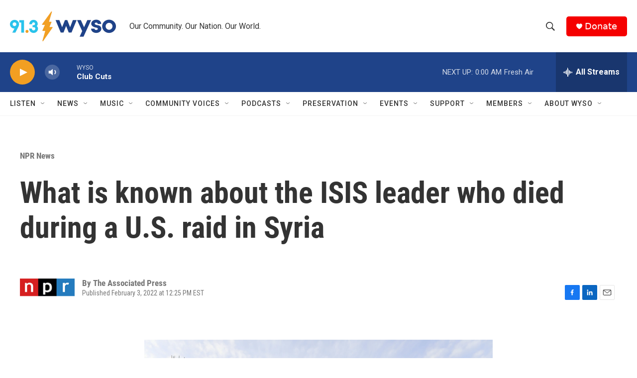

--- FILE ---
content_type: text/html; charset=utf-8
request_url: https://www.google.com/recaptcha/api2/aframe
body_size: 267
content:
<!DOCTYPE HTML><html><head><meta http-equiv="content-type" content="text/html; charset=UTF-8"></head><body><script nonce="IetTZFrJII0-PO398C8Q2Q">/** Anti-fraud and anti-abuse applications only. See google.com/recaptcha */ try{var clients={'sodar':'https://pagead2.googlesyndication.com/pagead/sodar?'};window.addEventListener("message",function(a){try{if(a.source===window.parent){var b=JSON.parse(a.data);var c=clients[b['id']];if(c){var d=document.createElement('img');d.src=c+b['params']+'&rc='+(localStorage.getItem("rc::a")?sessionStorage.getItem("rc::b"):"");window.document.body.appendChild(d);sessionStorage.setItem("rc::e",parseInt(sessionStorage.getItem("rc::e")||0)+1);localStorage.setItem("rc::h",'1769227432338');}}}catch(b){}});window.parent.postMessage("_grecaptcha_ready", "*");}catch(b){}</script></body></html>